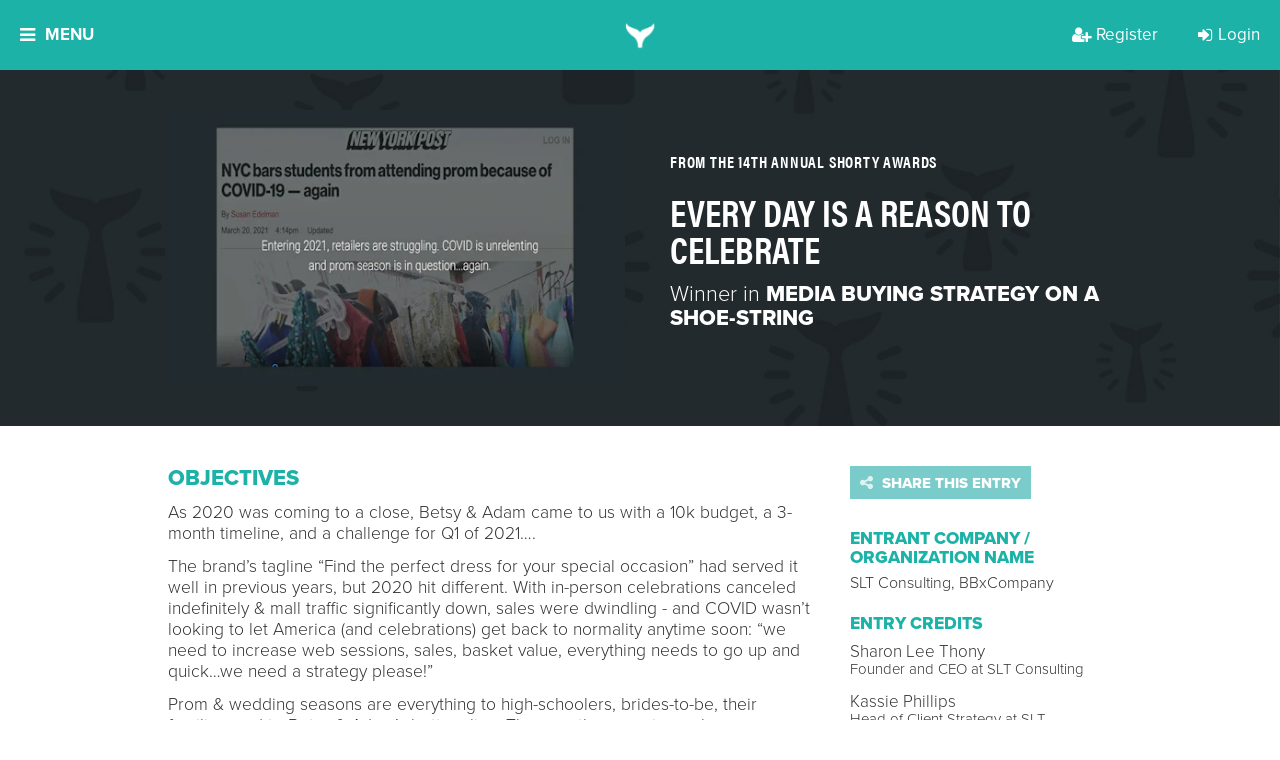

--- FILE ---
content_type: application/javascript
request_url: https://api.embed.ly/1/oembed?key=3ab366f49daf11e09c0d4040d3dc5c07&urls=https%3A%2F%2Fyoutu.be%2FGvyks6ZLgSM&callback=jQuery19106518443299338312_1768728906334&_=1768728906335
body_size: 388
content:
jQuery19106518443299338312_1768728906334([{"provider_url": "http://youtube.com", "version": "1.0", "url": "https://www.youtube.com/watch?v=Gvyks6ZLgSM", "height": 480, "width": 854, "html": "<iframe class=\"embedly-embed\" src=\"//cdn.embedly.com/widgets/media.html?url=https%3A%2F%2Fwww.youtube.com%2Fwatch%3Fv%3DGvyks6ZLgSM&type=text%2Fhtml&schema=google&display_name=YouTube&src=https%3A%2F%2Fwww.youtube.com%2Fembed%2FGvyks6ZLgSM\" width=\"854\" height=\"480\" scrolling=\"no\" title=\"YouTube embed\" frameborder=\"0\" allow=\"autoplay; fullscreen; encrypted-media; picture-in-picture;\" allowfullscreen=\"true\"></iframe>", "provider_name": "YouTube", "type": "video"}])